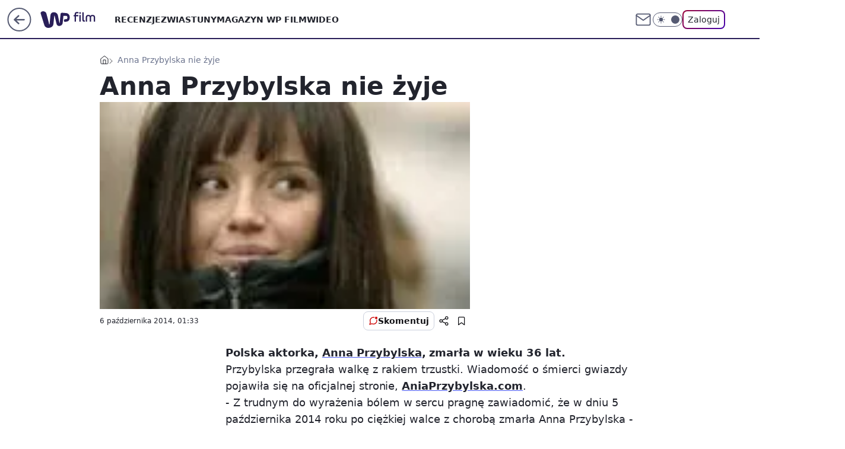

--- FILE ---
content_type: application/javascript
request_url: https://rek.www.wp.pl/gaf.js?rv=2&sn=film&pvid=f9e2f84a97743967b2a4&rekids=234639&s2s_xcld=ma_appnexus&phtml=film.wp.pl%2Fanna-przybylska-nie-zyje-6022732532376193a&abtest=adtech%7CPRGM-1047%7CA%3Badtech%7CPU-335%7CB%3Badtech%7CPRG-3468%7CB%3Badtech%7CPRGM-1036%7CA%3Badtech%7CFP-76%7CA%3Badtech%7CPRGM-1356%7CA%3Badtech%7CPRGM-1419%7CB%3Badtech%7CPRGM-1589%7CB%3Badtech%7CPRGM-1576%7CA%3Badtech%7CPRGM-1443%7CA%3Badtech%7CPRGM-1587%7CD%3Badtech%7CPRGM-1615%7CC%3Badtech%7CPRGM-1215%7CC&PWA_adbd=0&darkmode=0&highLayout=0&layout=wide&navType=navigate&cdl=0&ctype=article&ciab=IAB1-5%2CIAB-v3-433%2CIAB1-2&cid=6022732532376193&csystem=ncr&cdate=2014-10-06&REKtagi=anna_przybylska&vw=1280&vh=720&p1=0&spin=y26wsop6&bcv=2
body_size: 9691
content:
y26wsop6({"spin":"y26wsop6","bunch":234639,"context":{"dsa":false,"minor":false,"bidRequestId":"9d2ec348-a642-4849-841d-70f64d102cce","maConfig":{"timestamp":"2026-01-26T13:24:12.920Z"},"dfpConfig":{"timestamp":"2026-01-23T12:40:10.018Z"},"sda":[],"targeting":{"client":{},"server":{},"query":{"PWA_adbd":"0","REKtagi":"anna_przybylska","abtest":"adtech|PRGM-1047|A;adtech|PU-335|B;adtech|PRG-3468|B;adtech|PRGM-1036|A;adtech|FP-76|A;adtech|PRGM-1356|A;adtech|PRGM-1419|B;adtech|PRGM-1589|B;adtech|PRGM-1576|A;adtech|PRGM-1443|A;adtech|PRGM-1587|D;adtech|PRGM-1615|C;adtech|PRGM-1215|C","bcv":"2","cdate":"2014-10-06","cdl":"0","ciab":"IAB1-5,IAB-v3-433,IAB1-2","cid":"6022732532376193","csystem":"ncr","ctype":"article","darkmode":"0","highLayout":"0","layout":"wide","navType":"navigate","p1":"0","phtml":"film.wp.pl/anna-przybylska-nie-zyje-6022732532376193a","pvid":"f9e2f84a97743967b2a4","rekids":"234639","rv":"2","s2s_xcld":"ma_appnexus","sn":"film","spin":"y26wsop6","vh":"720","vw":"1280"}},"directOnly":0,"geo":{"country":"840","region":"","city":""},"statid":"","mlId":"","rshsd":"15","isRobot":false,"curr":{"EUR":4.205,"USD":3.5831,"CHF":4.5298,"GBP":4.8478},"rv":"2","status":{"advf":2,"ma":2,"ma_ads-bidder":2,"ma_cpv-bidder":2,"ma_high-cpm-bidder":2}},"slots":{"10":{"delivered":"","campaign":null,"dfpConfig":null},"11":{"lazy":1,"delivered":"1","campaign":{"id":"189264","adm":{"bunch":"234639","creations":[{"height":250,"showLabel":true,"src":"https://mamc.wpcdn.pl/189264/1769427862067/Lato__300x250.jpg","trackers":{"click":[""],"cview":["//ma.wp.pl/ma.gif?clid=36d4f1d950aab392a9c26b186b340e10\u0026SN=film\u0026pvid=f9e2f84a97743967b2a4\u0026action=cvimp\u0026pg=film.wp.pl\u0026par=iabSiteCategories%3D%26pvid%3Df9e2f84a97743967b2a4%26geo%3D840%253B%253B%26hBudgetRate%3DDGJMPSV%26publisherID%3D308%26cur%3DPLN%26test%3D0%26seatFee%3Dhq2z3F_d4oa8x_Tao5mHhTAjla4a8sE98QGbBwFMBkg%26hBidPrice%3DDGJMPSV%26billing%3Dcpv%26iabPageCategories%3D%26is_robot%3D0%26is_adblock%3D0%26sn%3Dfilm%26ssp%3Dwp.pl%26device%3DPERSONAL_COMPUTER%26slotID%3D011%26bidTimestamp%3D1769436807%26utility%3DRmVuPNosWLb8gUw-CoK_zfXWap6UMDlEA3CDcupsyFQi7GQ58vOiQnSmKIc8guJ1%26bidReqID%3D9d2ec348-a642-4849-841d-70f64d102cce%26ip%3D3VC8O_NeT1Pg_NsqeNtDj_lpAbmaVgRnkfOQePhdZvI%26creationID%3D1479442%26tpID%3D1407313%26client_id%3D32932%26pricingModel%3DlUSgtKG1dNji08WxR_0CEdAH-l5g8BDxYSwRRdwC_7M%26partnerID%3D%26conversionValue%3D0%26rekid%3D234639%26editedTimestamp%3D1769427910%26ttl%3D1769523207%26bidderID%3D11%26isDev%3Dfalse%26medium%3Ddisplay%26seatID%3D36d4f1d950aab392a9c26b186b340e10%26emission%3D3046174%26source%3DTG%26contentID%3D6022732532376193%26platform%3D8%26userID%3D__UNKNOWN_TELL_US__%26domain%3Dfilm.wp.pl%26slotSizeWxH%3D300x250%26targetDomain%3Dwakacje.pl%26workfID%3D189264%26org_id%3D25%26order%3D266577%26inver%3D2"],"impression":["//ma.wp.pl/ma.gif?clid=36d4f1d950aab392a9c26b186b340e10\u0026SN=film\u0026pvid=f9e2f84a97743967b2a4\u0026action=delivery\u0026pg=film.wp.pl\u0026par=client_id%3D32932%26pricingModel%3DlUSgtKG1dNji08WxR_0CEdAH-l5g8BDxYSwRRdwC_7M%26partnerID%3D%26conversionValue%3D0%26rekid%3D234639%26editedTimestamp%3D1769427910%26ttl%3D1769523207%26bidderID%3D11%26isDev%3Dfalse%26medium%3Ddisplay%26seatID%3D36d4f1d950aab392a9c26b186b340e10%26emission%3D3046174%26source%3DTG%26contentID%3D6022732532376193%26platform%3D8%26userID%3D__UNKNOWN_TELL_US__%26domain%3Dfilm.wp.pl%26slotSizeWxH%3D300x250%26targetDomain%3Dwakacje.pl%26workfID%3D189264%26org_id%3D25%26order%3D266577%26inver%3D2%26iabSiteCategories%3D%26pvid%3Df9e2f84a97743967b2a4%26geo%3D840%253B%253B%26hBudgetRate%3DDGJMPSV%26publisherID%3D308%26cur%3DPLN%26test%3D0%26seatFee%3Dhq2z3F_d4oa8x_Tao5mHhTAjla4a8sE98QGbBwFMBkg%26hBidPrice%3DDGJMPSV%26billing%3Dcpv%26iabPageCategories%3D%26is_robot%3D0%26is_adblock%3D0%26sn%3Dfilm%26ssp%3Dwp.pl%26device%3DPERSONAL_COMPUTER%26slotID%3D011%26bidTimestamp%3D1769436807%26utility%3DRmVuPNosWLb8gUw-CoK_zfXWap6UMDlEA3CDcupsyFQi7GQ58vOiQnSmKIc8guJ1%26bidReqID%3D9d2ec348-a642-4849-841d-70f64d102cce%26ip%3D3VC8O_NeT1Pg_NsqeNtDj_lpAbmaVgRnkfOQePhdZvI%26creationID%3D1479442%26tpID%3D1407313"],"view":["//ma.wp.pl/ma.gif?clid=36d4f1d950aab392a9c26b186b340e10\u0026SN=film\u0026pvid=f9e2f84a97743967b2a4\u0026action=view\u0026pg=film.wp.pl\u0026par=hBudgetRate%3DDGJMPSV%26publisherID%3D308%26cur%3DPLN%26test%3D0%26seatFee%3Dhq2z3F_d4oa8x_Tao5mHhTAjla4a8sE98QGbBwFMBkg%26hBidPrice%3DDGJMPSV%26billing%3Dcpv%26iabPageCategories%3D%26is_robot%3D0%26is_adblock%3D0%26sn%3Dfilm%26ssp%3Dwp.pl%26device%3DPERSONAL_COMPUTER%26slotID%3D011%26bidTimestamp%3D1769436807%26utility%3DRmVuPNosWLb8gUw-CoK_zfXWap6UMDlEA3CDcupsyFQi7GQ58vOiQnSmKIc8guJ1%26bidReqID%3D9d2ec348-a642-4849-841d-70f64d102cce%26ip%3D3VC8O_NeT1Pg_NsqeNtDj_lpAbmaVgRnkfOQePhdZvI%26creationID%3D1479442%26tpID%3D1407313%26client_id%3D32932%26pricingModel%3DlUSgtKG1dNji08WxR_0CEdAH-l5g8BDxYSwRRdwC_7M%26partnerID%3D%26conversionValue%3D0%26rekid%3D234639%26editedTimestamp%3D1769427910%26ttl%3D1769523207%26bidderID%3D11%26isDev%3Dfalse%26medium%3Ddisplay%26seatID%3D36d4f1d950aab392a9c26b186b340e10%26emission%3D3046174%26source%3DTG%26contentID%3D6022732532376193%26platform%3D8%26userID%3D__UNKNOWN_TELL_US__%26domain%3Dfilm.wp.pl%26slotSizeWxH%3D300x250%26targetDomain%3Dwakacje.pl%26workfID%3D189264%26org_id%3D25%26order%3D266577%26inver%3D2%26iabSiteCategories%3D%26pvid%3Df9e2f84a97743967b2a4%26geo%3D840%253B%253B"]},"transparentPlaceholder":false,"type":"image","url":"https://www.wakacje.pl/wczasy/?firstminute,samolotem,all-inclusive,ocena-8,anex-tour-poland,tanio,za-osobe\u0026utm_source=wppl\u0026utm_medium=autopromo\u0026utm_campaign=turcja26\u0026utm_content=300x250turcja26","width":300}],"redir":"https://ma.wp.pl/redirma?SN=film\u0026pvid=f9e2f84a97743967b2a4\u0026par=source%3DTG%26org_id%3D25%26iabPageCategories%3D%26sn%3Dfilm%26ssp%3Dwp.pl%26medium%3Ddisplay%26emission%3D3046174%26userID%3D__UNKNOWN_TELL_US__%26domain%3Dfilm.wp.pl%26inver%3D2%26pvid%3Df9e2f84a97743967b2a4%26cur%3DPLN%26is_robot%3D0%26utility%3DRmVuPNosWLb8gUw-CoK_zfXWap6UMDlEA3CDcupsyFQi7GQ58vOiQnSmKIc8guJ1%26bidderID%3D11%26partnerID%3D%26platform%3D8%26publisherID%3D308%26creationID%3D1479442%26tpID%3D1407313%26rekid%3D234639%26ttl%3D1769523207%26isDev%3Dfalse%26slotSizeWxH%3D300x250%26hBudgetRate%3DDGJMPSV%26bidReqID%3D9d2ec348-a642-4849-841d-70f64d102cce%26contentID%3D6022732532376193%26workfID%3D189264%26seatFee%3Dhq2z3F_d4oa8x_Tao5mHhTAjla4a8sE98QGbBwFMBkg%26slotID%3D011%26bidTimestamp%3D1769436807%26client_id%3D32932%26seatID%3D36d4f1d950aab392a9c26b186b340e10%26order%3D266577%26test%3D0%26billing%3Dcpv%26device%3DPERSONAL_COMPUTER%26ip%3D3VC8O_NeT1Pg_NsqeNtDj_lpAbmaVgRnkfOQePhdZvI%26conversionValue%3D0%26targetDomain%3Dwakacje.pl%26iabSiteCategories%3D%26geo%3D840%253B%253B%26hBidPrice%3DDGJMPSV%26is_adblock%3D0%26pricingModel%3DlUSgtKG1dNji08WxR_0CEdAH-l5g8BDxYSwRRdwC_7M%26editedTimestamp%3D1769427910\u0026url=","slot":"11"},"creative":{"Id":"1479442","provider":"ma_cpv-bidder","roshash":"DGJM","height":250,"width":300,"touchpointId":"1407313","source":{"bidder":"cpv-bidder"}},"sellingModel":{"model":"CPM_INT"}},"dfpConfig":{"placement":"/89844762/Desktop_Film.wp.pl_x11_art","roshash":"DGOR","ceil":100,"sizes":[[336,280],[640,280],[300,250]],"namedSizes":["fluid"],"div":"div-gpt-ad-x11-art","targeting":{"DFPHASH":"ADLO","emptygaf":"0"},"gfp":"DGOR"}},"12":{"delivered":"1","campaign":null,"dfpConfig":{"placement":"/89844762/Desktop_Film.wp.pl_x12_art","roshash":"DGOR","ceil":100,"sizes":[[336,280],[640,280],[300,250]],"namedSizes":["fluid"],"div":"div-gpt-ad-x12-art","targeting":{"DFPHASH":"ADLO","emptygaf":"0"},"gfp":"DGOR"}},"13":{"delivered":"1","campaign":null,"dfpConfig":{"placement":"/89844762/Desktop_Film.wp.pl_x13_art","roshash":"DGOR","ceil":100,"sizes":[[336,280],[640,280],[300,250]],"namedSizes":["fluid"],"div":"div-gpt-ad-x13-art","targeting":{"DFPHASH":"ADLO","emptygaf":"0"},"gfp":"DGOR"}},"14":{"lazy":1,"delivered":"1","campaign":{"id":"189255","adm":{"bunch":"234639","creations":[{"height":250,"showLabel":true,"src":"https://mamc.wpcdn.pl/189255/1769427402352/300x250egipt.jpg","trackers":{"click":[""],"cview":["//ma.wp.pl/ma.gif?clid=371fa43b00b88a0c702be1109a408644\u0026SN=film\u0026pvid=f9e2f84a97743967b2a4\u0026action=cvimp\u0026pg=film.wp.pl\u0026par=platform%3D8%26conversionValue%3D0%26rekid%3D234639%26editedTimestamp%3D1769427657%26iabPageCategories%3D%26ip%3DAMCJ6Swp-Ld0YII_FIorTyZ9xHtcvg2z5JYBxrrS1GE%26targetDomain%3Dwakacje.pl%26iabSiteCategories%3D%26bidTimestamp%3D1769436807%26hBudgetRate%3DDGJMPSV%26utility%3Dyz78NT6uqw_zydCImsudBkXw566044De02OSMjDq89ROmnXrh1S_-Ag5p3by6Dzt%26medium%3Ddisplay%26userID%3D__UNKNOWN_TELL_US__%26publisherID%3D308%26client_id%3D32932%26order%3D266590%26is_adblock%3D0%26pvid%3Df9e2f84a97743967b2a4%26cur%3DPLN%26billing%3Dcpv%26source%3DTG%26sn%3Dfilm%26hBidPrice%3DDGJMPSV%26partnerID%3D%26isDev%3Dfalse%26bidReqID%3D9d2ec348-a642-4849-841d-70f64d102cce%26domain%3Dfilm.wp.pl%26slotID%3D014%26slotSizeWxH%3D300x250%26seatID%3D371fa43b00b88a0c702be1109a408644%26org_id%3D25%26ttl%3D1769523207%26is_robot%3D0%26ssp%3Dwp.pl%26device%3DPERSONAL_COMPUTER%26test%3D0%26workfID%3D189255%26seatFee%3DYIHmuHQYI1vvjU3e3WJYwuEGUXZqIV8pmwyaWhl-hXA%26emission%3D3046212%26geo%3D840%253B%253B%26bidderID%3D11%26inver%3D2%26creationID%3D1479427%26tpID%3D1407293%26pricingModel%3DCFhGfhcWGnPUdWscADtWZjKIzqGRjhE346auyDnArm8%26contentID%3D6022732532376193"],"impression":["//ma.wp.pl/ma.gif?clid=371fa43b00b88a0c702be1109a408644\u0026SN=film\u0026pvid=f9e2f84a97743967b2a4\u0026action=delivery\u0026pg=film.wp.pl\u0026par=ssp%3Dwp.pl%26device%3DPERSONAL_COMPUTER%26test%3D0%26workfID%3D189255%26seatFee%3DYIHmuHQYI1vvjU3e3WJYwuEGUXZqIV8pmwyaWhl-hXA%26emission%3D3046212%26geo%3D840%253B%253B%26bidderID%3D11%26inver%3D2%26creationID%3D1479427%26tpID%3D1407293%26pricingModel%3DCFhGfhcWGnPUdWscADtWZjKIzqGRjhE346auyDnArm8%26contentID%3D6022732532376193%26platform%3D8%26conversionValue%3D0%26rekid%3D234639%26editedTimestamp%3D1769427657%26iabPageCategories%3D%26ip%3DAMCJ6Swp-Ld0YII_FIorTyZ9xHtcvg2z5JYBxrrS1GE%26targetDomain%3Dwakacje.pl%26iabSiteCategories%3D%26bidTimestamp%3D1769436807%26hBudgetRate%3DDGJMPSV%26utility%3Dyz78NT6uqw_zydCImsudBkXw566044De02OSMjDq89ROmnXrh1S_-Ag5p3by6Dzt%26medium%3Ddisplay%26userID%3D__UNKNOWN_TELL_US__%26publisherID%3D308%26client_id%3D32932%26order%3D266590%26is_adblock%3D0%26pvid%3Df9e2f84a97743967b2a4%26cur%3DPLN%26billing%3Dcpv%26source%3DTG%26sn%3Dfilm%26hBidPrice%3DDGJMPSV%26partnerID%3D%26isDev%3Dfalse%26bidReqID%3D9d2ec348-a642-4849-841d-70f64d102cce%26domain%3Dfilm.wp.pl%26slotID%3D014%26slotSizeWxH%3D300x250%26seatID%3D371fa43b00b88a0c702be1109a408644%26org_id%3D25%26ttl%3D1769523207%26is_robot%3D0"],"view":["//ma.wp.pl/ma.gif?clid=371fa43b00b88a0c702be1109a408644\u0026SN=film\u0026pvid=f9e2f84a97743967b2a4\u0026action=view\u0026pg=film.wp.pl\u0026par=bidderID%3D11%26inver%3D2%26creationID%3D1479427%26tpID%3D1407293%26pricingModel%3DCFhGfhcWGnPUdWscADtWZjKIzqGRjhE346auyDnArm8%26contentID%3D6022732532376193%26platform%3D8%26conversionValue%3D0%26rekid%3D234639%26editedTimestamp%3D1769427657%26iabPageCategories%3D%26ip%3DAMCJ6Swp-Ld0YII_FIorTyZ9xHtcvg2z5JYBxrrS1GE%26targetDomain%3Dwakacje.pl%26iabSiteCategories%3D%26bidTimestamp%3D1769436807%26hBudgetRate%3DDGJMPSV%26utility%3Dyz78NT6uqw_zydCImsudBkXw566044De02OSMjDq89ROmnXrh1S_-Ag5p3by6Dzt%26medium%3Ddisplay%26userID%3D__UNKNOWN_TELL_US__%26publisherID%3D308%26client_id%3D32932%26order%3D266590%26is_adblock%3D0%26pvid%3Df9e2f84a97743967b2a4%26cur%3DPLN%26billing%3Dcpv%26source%3DTG%26sn%3Dfilm%26hBidPrice%3DDGJMPSV%26partnerID%3D%26isDev%3Dfalse%26bidReqID%3D9d2ec348-a642-4849-841d-70f64d102cce%26domain%3Dfilm.wp.pl%26slotID%3D014%26slotSizeWxH%3D300x250%26seatID%3D371fa43b00b88a0c702be1109a408644%26org_id%3D25%26ttl%3D1769523207%26is_robot%3D0%26ssp%3Dwp.pl%26device%3DPERSONAL_COMPUTER%26test%3D0%26workfID%3D189255%26seatFee%3DYIHmuHQYI1vvjU3e3WJYwuEGUXZqIV8pmwyaWhl-hXA%26emission%3D3046212%26geo%3D840%253B%253B"]},"transparentPlaceholder":false,"type":"image","url":"https://www.wakacje.pl/lastminute/egipt/?samolotem,all-inclusive,3-gwiazdkowe,ocena-8,tanio,za-osobe\u0026utm_source=wppl\u0026utm_medium=autopromo\u0026utm_campaign=egipt26\u0026utm_content=300x250egipt26","width":300}],"redir":"https://ma.wp.pl/redirma?SN=film\u0026pvid=f9e2f84a97743967b2a4\u0026par=rekid%3D234639%26iabPageCategories%3D%26publisherID%3D308%26order%3D266590%26domain%3Dfilm.wp.pl%26slotID%3D014%26workfID%3D189255%26bidTimestamp%3D1769436807%26cur%3DPLN%26sn%3Dfilm%26isDev%3Dfalse%26test%3D0%26hBidPrice%3DDGJMPSV%26ssp%3Dwp.pl%26device%3DPERSONAL_COMPUTER%26ip%3DAMCJ6Swp-Ld0YII_FIorTyZ9xHtcvg2z5JYBxrrS1GE%26medium%3Ddisplay%26is_adblock%3D0%26seatID%3D371fa43b00b88a0c702be1109a408644%26ttl%3D1769523207%26inver%3D2%26platform%3D8%26conversionValue%3D0%26targetDomain%3Dwakacje.pl%26iabSiteCategories%3D%26partnerID%3D%26emission%3D3046212%26bidderID%3D11%26utility%3Dyz78NT6uqw_zydCImsudBkXw566044De02OSMjDq89ROmnXrh1S_-Ag5p3by6Dzt%26source%3DTG%26bidReqID%3D9d2ec348-a642-4849-841d-70f64d102cce%26slotSizeWxH%3D300x250%26is_robot%3D0%26geo%3D840%253B%253B%26editedTimestamp%3D1769427657%26userID%3D__UNKNOWN_TELL_US__%26pvid%3Df9e2f84a97743967b2a4%26org_id%3D25%26creationID%3D1479427%26tpID%3D1407293%26pricingModel%3DCFhGfhcWGnPUdWscADtWZjKIzqGRjhE346auyDnArm8%26contentID%3D6022732532376193%26hBudgetRate%3DDGJMPSV%26client_id%3D32932%26billing%3Dcpv%26seatFee%3DYIHmuHQYI1vvjU3e3WJYwuEGUXZqIV8pmwyaWhl-hXA\u0026url=","slot":"14"},"creative":{"Id":"1479427","provider":"ma_cpv-bidder","roshash":"DGJM","height":250,"width":300,"touchpointId":"1407293","source":{"bidder":"cpv-bidder"}},"sellingModel":{"model":"CPM_INT"}},"dfpConfig":{"placement":"/89844762/Desktop_Film.wp.pl_x14_art","roshash":"DGOR","ceil":100,"sizes":[[336,280],[640,280],[300,250]],"namedSizes":["fluid"],"div":"div-gpt-ad-x14-art","targeting":{"DFPHASH":"ADLO","emptygaf":"0"},"gfp":"DGOR"}},"15":{"delivered":"1","campaign":null,"dfpConfig":{"placement":"/89844762/Desktop_Film.wp.pl_x15_art","roshash":"DGOR","ceil":100,"sizes":[[728,90],[970,300],[950,90],[980,120],[980,90],[970,150],[970,90],[970,250],[930,180],[950,200],[750,100],[970,66],[750,200],[960,90],[970,100],[750,300],[970,200],[950,300]],"namedSizes":["fluid"],"div":"div-gpt-ad-x15-art","targeting":{"DFPHASH":"ADLO","emptygaf":"0"},"gfp":"DGOR"}},"16":{"lazy":1,"delivered":"1","campaign":{"id":"189191","adm":{"bunch":"234639","creations":[{"height":200,"showLabel":true,"src":"https://mamc.wpcdn.pl/189191/1769178910950/ZAPISKI-SMIERTELNIKA_750x200.jpg","trackers":{"click":[""],"cview":["//ma.wp.pl/ma.gif?clid=36d4f1d950aab392a9c26b186b340e10\u0026SN=film\u0026pvid=f9e2f84a97743967b2a4\u0026action=cvimp\u0026pg=film.wp.pl\u0026par=bidReqID%3D9d2ec348-a642-4849-841d-70f64d102cce%26inver%3D2%26slotSizeWxH%3D750x200%26workfID%3D189191%26seatID%3D36d4f1d950aab392a9c26b186b340e10%26editedTimestamp%3D1769178942%26iabPageCategories%3D%26medium%3Ddisplay%26ssp%3Dwp.pl%26publisherID%3D308%26pvid%3Df9e2f84a97743967b2a4%26sn%3Dfilm%26geo%3D840%253B%253B%26hBudgetRate%3DDGJORUX%26contentID%3D6022732532376193%26utility%3DmTEdQrI78oD2FZJQXxpgm6SGQCWEF9Tl3G0LOB0uaq3WbxN4dHWFl4G0ce8EUJ5x%26platform%3D8%26cur%3DPLN%26client_id%3D61041%26emission%3D3046613%26ttl%3D1769523207%26is_adblock%3D0%26bidderID%3D11%26ip%3DjYEftxsRzpp7maRO-54Np6Se4kIMiaO6zxzTL_UicME%26creationID%3D1478896%26pricingModel%3DO6ZDm26mi8EKxijit90Cmnikewgym4iw7Dpz-x3CDn0%26is_robot%3D0%26bidTimestamp%3D1769436807%26isDev%3Dfalse%26conversionValue%3D0%26org_id%3D25%26hBidPrice%3DEIUfaoryIUXf%26device%3DPERSONAL_COMPUTER%26domain%3Dfilm.wp.pl%26slotID%3D016%26billing%3Dcpv%26order%3D266721%26targetDomain%3Dgalapagosfilms.pl%26seatFee%3DrW9U-PL86bkm8P9tncrXK-LU4giJtYwpcJiM1rnOsm0%26userID%3D__UNKNOWN_TELL_US__%26rekid%3D234639%26test%3D0%26tpID%3D1406927%26source%3DTG%26iabSiteCategories%3D%26partnerID%3D"],"impression":["//ma.wp.pl/ma.gif?clid=36d4f1d950aab392a9c26b186b340e10\u0026SN=film\u0026pvid=f9e2f84a97743967b2a4\u0026action=delivery\u0026pg=film.wp.pl\u0026par=slotSizeWxH%3D750x200%26workfID%3D189191%26seatID%3D36d4f1d950aab392a9c26b186b340e10%26editedTimestamp%3D1769178942%26iabPageCategories%3D%26medium%3Ddisplay%26ssp%3Dwp.pl%26publisherID%3D308%26pvid%3Df9e2f84a97743967b2a4%26sn%3Dfilm%26geo%3D840%253B%253B%26hBudgetRate%3DDGJORUX%26contentID%3D6022732532376193%26utility%3DmTEdQrI78oD2FZJQXxpgm6SGQCWEF9Tl3G0LOB0uaq3WbxN4dHWFl4G0ce8EUJ5x%26platform%3D8%26cur%3DPLN%26client_id%3D61041%26emission%3D3046613%26ttl%3D1769523207%26is_adblock%3D0%26bidderID%3D11%26ip%3DjYEftxsRzpp7maRO-54Np6Se4kIMiaO6zxzTL_UicME%26creationID%3D1478896%26pricingModel%3DO6ZDm26mi8EKxijit90Cmnikewgym4iw7Dpz-x3CDn0%26is_robot%3D0%26bidTimestamp%3D1769436807%26isDev%3Dfalse%26conversionValue%3D0%26org_id%3D25%26hBidPrice%3DEIUfaoryIUXf%26device%3DPERSONAL_COMPUTER%26domain%3Dfilm.wp.pl%26slotID%3D016%26billing%3Dcpv%26order%3D266721%26targetDomain%3Dgalapagosfilms.pl%26seatFee%3DrW9U-PL86bkm8P9tncrXK-LU4giJtYwpcJiM1rnOsm0%26userID%3D__UNKNOWN_TELL_US__%26rekid%3D234639%26test%3D0%26tpID%3D1406927%26source%3DTG%26iabSiteCategories%3D%26partnerID%3D%26bidReqID%3D9d2ec348-a642-4849-841d-70f64d102cce%26inver%3D2"],"view":["//ma.wp.pl/ma.gif?clid=36d4f1d950aab392a9c26b186b340e10\u0026SN=film\u0026pvid=f9e2f84a97743967b2a4\u0026action=view\u0026pg=film.wp.pl\u0026par=ssp%3Dwp.pl%26publisherID%3D308%26pvid%3Df9e2f84a97743967b2a4%26sn%3Dfilm%26geo%3D840%253B%253B%26hBudgetRate%3DDGJORUX%26contentID%3D6022732532376193%26utility%3DmTEdQrI78oD2FZJQXxpgm6SGQCWEF9Tl3G0LOB0uaq3WbxN4dHWFl4G0ce8EUJ5x%26platform%3D8%26cur%3DPLN%26client_id%3D61041%26emission%3D3046613%26ttl%3D1769523207%26is_adblock%3D0%26bidderID%3D11%26ip%3DjYEftxsRzpp7maRO-54Np6Se4kIMiaO6zxzTL_UicME%26creationID%3D1478896%26pricingModel%3DO6ZDm26mi8EKxijit90Cmnikewgym4iw7Dpz-x3CDn0%26is_robot%3D0%26bidTimestamp%3D1769436807%26isDev%3Dfalse%26conversionValue%3D0%26org_id%3D25%26hBidPrice%3DEIUfaoryIUXf%26device%3DPERSONAL_COMPUTER%26domain%3Dfilm.wp.pl%26slotID%3D016%26billing%3Dcpv%26order%3D266721%26targetDomain%3Dgalapagosfilms.pl%26seatFee%3DrW9U-PL86bkm8P9tncrXK-LU4giJtYwpcJiM1rnOsm0%26userID%3D__UNKNOWN_TELL_US__%26rekid%3D234639%26test%3D0%26tpID%3D1406927%26source%3DTG%26iabSiteCategories%3D%26partnerID%3D%26bidReqID%3D9d2ec348-a642-4849-841d-70f64d102cce%26inver%3D2%26slotSizeWxH%3D750x200%26workfID%3D189191%26seatID%3D36d4f1d950aab392a9c26b186b340e10%26editedTimestamp%3D1769178942%26iabPageCategories%3D%26medium%3Ddisplay"]},"transparentPlaceholder":false,"type":"image","url":"https://www.galapagosfilms.pl/index.php/na-ekranach/zapiski-smiertelnika-na-ekranach","width":750}],"redir":"https://ma.wp.pl/redirma?SN=film\u0026pvid=f9e2f84a97743967b2a4\u0026par=is_robot%3D0%26conversionValue%3D0%26org_id%3D25%26billing%3Dcpv%26targetDomain%3Dgalapagosfilms.pl%26seatFee%3DrW9U-PL86bkm8P9tncrXK-LU4giJtYwpcJiM1rnOsm0%26iabSiteCategories%3D%26geo%3D840%253B%253B%26is_adblock%3D0%26tpID%3D1406927%26contentID%3D6022732532376193%26cur%3DPLN%26pvid%3Df9e2f84a97743967b2a4%26emission%3D3046613%26userID%3D__UNKNOWN_TELL_US__%26medium%3Ddisplay%26client_id%3D61041%26pricingModel%3DO6ZDm26mi8EKxijit90Cmnikewgym4iw7Dpz-x3CDn0%26bidTimestamp%3D1769436807%26device%3DPERSONAL_COMPUTER%26source%3DTG%26editedTimestamp%3D1769178942%26iabPageCategories%3D%26sn%3Dfilm%26hBudgetRate%3DDGJORUX%26isDev%3Dfalse%26rekid%3D234639%26test%3D0%26bidReqID%3D9d2ec348-a642-4849-841d-70f64d102cce%26ssp%3Dwp.pl%26utility%3DmTEdQrI78oD2FZJQXxpgm6SGQCWEF9Tl3G0LOB0uaq3WbxN4dHWFl4G0ce8EUJ5x%26ttl%3D1769523207%26bidderID%3D11%26ip%3DjYEftxsRzpp7maRO-54Np6Se4kIMiaO6zxzTL_UicME%26creationID%3D1478896%26slotID%3D016%26order%3D266721%26slotSizeWxH%3D750x200%26workfID%3D189191%26seatID%3D36d4f1d950aab392a9c26b186b340e10%26hBidPrice%3DEIUfaoryIUXf%26domain%3Dfilm.wp.pl%26partnerID%3D%26inver%3D2%26publisherID%3D308%26platform%3D8\u0026url=","slot":"16"},"creative":{"Id":"1478896","provider":"ma_cpv-bidder","roshash":"DGJM","height":200,"width":750,"touchpointId":"1406927","source":{"bidder":"cpv-bidder"}},"sellingModel":{"model":"CPV_INT"}},"dfpConfig":{"placement":"/89844762/Desktop_Film.wp.pl_x16","roshash":"DGOR","ceil":100,"sizes":[[728,90],[970,300],[950,90],[980,120],[980,90],[970,150],[970,90],[970,250],[930,180],[950,200],[750,100],[970,66],[750,200],[960,90],[970,100],[750,300],[970,200],[950,300]],"namedSizes":["fluid"],"div":"div-gpt-ad-x16","targeting":{"DFPHASH":"ADLO","emptygaf":"0"},"gfp":"DGOR"}},"17":{"delivered":"1","campaign":null,"dfpConfig":{"placement":"/89844762/Desktop_Film.wp.pl_x17","roshash":"DGOR","ceil":100,"sizes":[[728,90],[970,300],[950,90],[980,120],[980,90],[970,150],[970,90],[970,250],[930,180],[950,200],[750,100],[970,66],[750,200],[960,90],[970,100],[750,300],[970,200],[950,300]],"namedSizes":["fluid"],"div":"div-gpt-ad-x17","targeting":{"DFPHASH":"ADLO","emptygaf":"0"},"gfp":"DGOR"}},"18":{"delivered":"1","campaign":null,"dfpConfig":{"placement":"/89844762/Desktop_Film.wp.pl_x18","roshash":"DGOR","ceil":100,"sizes":[[728,90],[970,300],[950,90],[980,120],[980,90],[970,150],[970,90],[970,250],[930,180],[950,200],[750,100],[970,66],[750,200],[960,90],[970,100],[750,300],[970,200],[950,300]],"namedSizes":["fluid"],"div":"div-gpt-ad-x18","targeting":{"DFPHASH":"ADLO","emptygaf":"0"},"gfp":"DGOR"}},"19":{"delivered":"1","campaign":null,"dfpConfig":{"placement":"/89844762/Desktop_Film.wp.pl_x19","roshash":"DGOR","ceil":100,"sizes":[[728,90],[970,300],[950,90],[980,120],[980,90],[970,150],[970,90],[970,250],[930,180],[950,200],[750,100],[970,66],[750,200],[960,90],[970,100],[750,300],[970,200],[950,300]],"namedSizes":["fluid"],"div":"div-gpt-ad-x19","targeting":{"DFPHASH":"ADLO","emptygaf":"0"},"gfp":"DGOR"}},"2":{"delivered":"1","campaign":{"id":"188864","capping":"PWAck=27120734\u0026PWAclt=1","adm":{"bunch":"234639","creations":[{"cbConfig":{"blur":false,"bottomBar":false,"fullPage":false,"message":"Przekierowanie za {{time}} sekund{{y}}","timeout":15000},"height":870,"scalable":"1","showLabel":false,"src":"https://mamc.wpcdn.pl/188864/1768912405825/Visit-Gozo---Poland---WP-January-Banners8a.jpg","trackers":{"click":[""],"cview":["//ma.wp.pl/ma.gif?clid=a34bb419bc1345d54896e03c36043d43\u0026SN=film\u0026pvid=f9e2f84a97743967b2a4\u0026action=cvimp\u0026pg=film.wp.pl\u0026par=utility%3D-oh659qRJ1KnHy423Pl86GgMXLWWIS2xsfAiXYp4BtJ17dT_2EDlNGak3h1kUA4m%26conversionValue%3D0%26ssp%3Dwp.pl%26publisherID%3D308%26test%3D0%26seatFee%3DcSGUFfJO4Zznb9_568uVmSiTtSMdrN9TDqJfGIV7KVg%26order%3D265908%26partnerID%3D%26device%3DPERSONAL_COMPUTER%26rekid%3D234639%26ip%3D92o4JLeedzg9_o0Jv4M9_MfXk_Yhctun55Uls9FSfws%26seatID%3Da34bb419bc1345d54896e03c36043d43%26sn%3Dfilm%26contentID%3D6022732532376193%26source%3DTG%26geo%3D840%253B%253B%26bidTimestamp%3D1769436807%26hBudgetRate%3DDGJOUYj%26creationID%3D1475799%26targetDomain%3Dvisitgozo.com%26cur%3DPLN%26bidderID%3D11%26medium%3Ddisplay%26editedTimestamp%3D1768912479%26iabSiteCategories%3D%26ttl%3D1769523207%26bidReqID%3D9d2ec348-a642-4849-841d-70f64d102cce%26userID%3D__UNKNOWN_TELL_US__%26slotSizeWxH%3D1920x870%26workfID%3D188864%26emission%3D3044520%26pricingModel%3DBCwExJ1T39EYalMRPAKfXIzU1V-XPx-py8otL1xERQ8%26pvid%3Df9e2f84a97743967b2a4%26platform%3D8%26inver%3D2%26slotID%3D002%26billing%3Dcpv%26iabPageCategories%3D%26is_robot%3D0%26is_adblock%3D0%26hBidPrice%3DDGJOUYj%26domain%3Dfilm.wp.pl%26tpID%3D1405338%26client_id%3D82982%26org_id%3D25%26isDev%3Dfalse"],"impression":["//ma.wp.pl/ma.gif?clid=a34bb419bc1345d54896e03c36043d43\u0026SN=film\u0026pvid=f9e2f84a97743967b2a4\u0026action=delivery\u0026pg=film.wp.pl\u0026par=org_id%3D25%26isDev%3Dfalse%26utility%3D-oh659qRJ1KnHy423Pl86GgMXLWWIS2xsfAiXYp4BtJ17dT_2EDlNGak3h1kUA4m%26conversionValue%3D0%26ssp%3Dwp.pl%26publisherID%3D308%26test%3D0%26seatFee%3DcSGUFfJO4Zznb9_568uVmSiTtSMdrN9TDqJfGIV7KVg%26order%3D265908%26partnerID%3D%26device%3DPERSONAL_COMPUTER%26rekid%3D234639%26ip%3D92o4JLeedzg9_o0Jv4M9_MfXk_Yhctun55Uls9FSfws%26seatID%3Da34bb419bc1345d54896e03c36043d43%26sn%3Dfilm%26contentID%3D6022732532376193%26source%3DTG%26geo%3D840%253B%253B%26bidTimestamp%3D1769436807%26hBudgetRate%3DDGJOUYj%26creationID%3D1475799%26targetDomain%3Dvisitgozo.com%26cur%3DPLN%26bidderID%3D11%26medium%3Ddisplay%26editedTimestamp%3D1768912479%26iabSiteCategories%3D%26ttl%3D1769523207%26bidReqID%3D9d2ec348-a642-4849-841d-70f64d102cce%26userID%3D__UNKNOWN_TELL_US__%26slotSizeWxH%3D1920x870%26workfID%3D188864%26emission%3D3044520%26pricingModel%3DBCwExJ1T39EYalMRPAKfXIzU1V-XPx-py8otL1xERQ8%26pvid%3Df9e2f84a97743967b2a4%26platform%3D8%26inver%3D2%26slotID%3D002%26billing%3Dcpv%26iabPageCategories%3D%26is_robot%3D0%26is_adblock%3D0%26hBidPrice%3DDGJOUYj%26domain%3Dfilm.wp.pl%26tpID%3D1405338%26client_id%3D82982"],"view":["//ma.wp.pl/ma.gif?clid=a34bb419bc1345d54896e03c36043d43\u0026SN=film\u0026pvid=f9e2f84a97743967b2a4\u0026action=view\u0026pg=film.wp.pl\u0026par=contentID%3D6022732532376193%26source%3DTG%26geo%3D840%253B%253B%26bidTimestamp%3D1769436807%26hBudgetRate%3DDGJOUYj%26creationID%3D1475799%26targetDomain%3Dvisitgozo.com%26cur%3DPLN%26bidderID%3D11%26medium%3Ddisplay%26editedTimestamp%3D1768912479%26iabSiteCategories%3D%26ttl%3D1769523207%26bidReqID%3D9d2ec348-a642-4849-841d-70f64d102cce%26userID%3D__UNKNOWN_TELL_US__%26slotSizeWxH%3D1920x870%26workfID%3D188864%26emission%3D3044520%26pricingModel%3DBCwExJ1T39EYalMRPAKfXIzU1V-XPx-py8otL1xERQ8%26pvid%3Df9e2f84a97743967b2a4%26platform%3D8%26inver%3D2%26slotID%3D002%26billing%3Dcpv%26iabPageCategories%3D%26is_robot%3D0%26is_adblock%3D0%26hBidPrice%3DDGJOUYj%26domain%3Dfilm.wp.pl%26tpID%3D1405338%26client_id%3D82982%26org_id%3D25%26isDev%3Dfalse%26utility%3D-oh659qRJ1KnHy423Pl86GgMXLWWIS2xsfAiXYp4BtJ17dT_2EDlNGak3h1kUA4m%26conversionValue%3D0%26ssp%3Dwp.pl%26publisherID%3D308%26test%3D0%26seatFee%3DcSGUFfJO4Zznb9_568uVmSiTtSMdrN9TDqJfGIV7KVg%26order%3D265908%26partnerID%3D%26device%3DPERSONAL_COMPUTER%26rekid%3D234639%26ip%3D92o4JLeedzg9_o0Jv4M9_MfXk_Yhctun55Uls9FSfws%26seatID%3Da34bb419bc1345d54896e03c36043d43%26sn%3Dfilm"]},"transparentPlaceholder":false,"type":"image","url":"https://visitgozo.com/discover-gozo-island/","width":1920}],"redir":"https://ma.wp.pl/redirma?SN=film\u0026pvid=f9e2f84a97743967b2a4\u0026par=iabSiteCategories%3D%26bidReqID%3D9d2ec348-a642-4849-841d-70f64d102cce%26userID%3D__UNKNOWN_TELL_US__%26pricingModel%3DBCwExJ1T39EYalMRPAKfXIzU1V-XPx-py8otL1xERQ8%26billing%3Dcpv%26order%3D265908%26sn%3Dfilm%26creationID%3D1475799%26bidderID%3D11%26inver%3D2%26tpID%3D1405338%26client_id%3D82982%26hBudgetRate%3DDGJOUYj%26platform%3D8%26hBidPrice%3DDGJOUYj%26org_id%3D25%26publisherID%3D308%26workfID%3D188864%26is_robot%3D0%26conversionValue%3D0%26seatID%3Da34bb419bc1345d54896e03c36043d43%26emission%3D3044520%26utility%3D-oh659qRJ1KnHy423Pl86GgMXLWWIS2xsfAiXYp4BtJ17dT_2EDlNGak3h1kUA4m%26ssp%3Dwp.pl%26slotSizeWxH%3D1920x870%26domain%3Dfilm.wp.pl%26isDev%3Dfalse%26test%3D0%26rekid%3D234639%26contentID%3D6022732532376193%26targetDomain%3Dvisitgozo.com%26pvid%3Df9e2f84a97743967b2a4%26device%3DPERSONAL_COMPUTER%26source%3DTG%26geo%3D840%253B%253B%26bidTimestamp%3D1769436807%26cur%3DPLN%26editedTimestamp%3D1768912479%26ttl%3D1769523207%26slotID%3D002%26iabPageCategories%3D%26is_adblock%3D0%26seatFee%3DcSGUFfJO4Zznb9_568uVmSiTtSMdrN9TDqJfGIV7KVg%26partnerID%3D%26ip%3D92o4JLeedzg9_o0Jv4M9_MfXk_Yhctun55Uls9FSfws%26medium%3Ddisplay\u0026url=","slot":"2"},"creative":{"Id":"1475799","provider":"ma_cpv-bidder","roshash":"FLPZ","height":870,"width":1920,"touchpointId":"1405338","source":{"bidder":"cpv-bidder"}},"sellingModel":{"model":"CPM_INT"}},"dfpConfig":{"placement":"/89844762/Desktop_Film.wp.pl_x02","roshash":"FLQT","ceil":100,"sizes":[[970,300],[970,600],[750,300],[950,300],[980,600],[1920,870],[1200,600],[750,400],[960,640]],"namedSizes":["fluid"],"div":"div-gpt-ad-x02","targeting":{"DFPHASH":"CINQ","emptygaf":"0"},"gfp":"EMPS"}},"24":{"delivered":"","campaign":null,"dfpConfig":null},"25":{"delivered":"1","campaign":null,"dfpConfig":{"placement":"/89844762/Desktop_Film.wp.pl_x25_art","roshash":"DGOR","ceil":100,"sizes":[[336,280],[640,280],[300,250]],"namedSizes":["fluid"],"div":"div-gpt-ad-x25-art","targeting":{"DFPHASH":"ADLO","emptygaf":"0"},"gfp":"DGOR"}},"27":{"delivered":"1","campaign":null,"dfpConfig":{"placement":"/89844762/Desktop_Film.wp.pl_x27_art","roshash":"DGOR","ceil":100,"sizes":[[160,600]],"namedSizes":["fluid"],"div":"div-gpt-ad-x27-art","targeting":{"DFPHASH":"ADLO","emptygaf":"0"},"gfp":"DGOR"}},"28":{"delivered":"","campaign":null,"dfpConfig":null},"29":{"delivered":"","campaign":null,"dfpConfig":null},"3":{"delivered":"1","campaign":null,"dfpConfig":{"placement":"/89844762/Desktop_Film.wp.pl_x03_art","roshash":"DGOR","ceil":100,"sizes":[[728,90],[970,300],[950,90],[980,120],[980,90],[970,150],[970,90],[970,250],[930,180],[950,200],[750,100],[970,66],[750,200],[960,90],[970,100],[750,300],[970,200],[950,300]],"namedSizes":["fluid"],"div":"div-gpt-ad-x03-art","targeting":{"DFPHASH":"ADLO","emptygaf":"0"},"gfp":"DGOR"}},"32":{"delivered":"1","campaign":null,"dfpConfig":{"placement":"/89844762/Desktop_Film.wp.pl_x32_art","roshash":"DGOR","ceil":100,"sizes":[[336,280],[640,280],[300,250]],"namedSizes":["fluid"],"div":"div-gpt-ad-x32-art","targeting":{"DFPHASH":"ADLO","emptygaf":"0"},"gfp":"DGOR"}},"33":{"delivered":"1","campaign":null,"dfpConfig":{"placement":"/89844762/Desktop_Film.wp.pl_x33_art","roshash":"DGOR","ceil":100,"sizes":[[336,280],[640,280],[300,250]],"namedSizes":["fluid"],"div":"div-gpt-ad-x33-art","targeting":{"DFPHASH":"ADLO","emptygaf":"0"},"gfp":"DGOR"}},"34":{"delivered":"1","campaign":null,"dfpConfig":{"placement":"/89844762/Desktop_Film.wp.pl_x34_art","roshash":"DGOR","ceil":100,"sizes":[[300,250]],"namedSizes":["fluid"],"div":"div-gpt-ad-x34-art","targeting":{"DFPHASH":"ADLO","emptygaf":"0"},"gfp":"DGOR"}},"35":{"delivered":"1","campaign":null,"dfpConfig":{"placement":"/89844762/Desktop_Film.wp.pl_x35_art","roshash":"DGOR","ceil":100,"sizes":[[300,600],[300,250]],"namedSizes":["fluid"],"div":"div-gpt-ad-x35-art","targeting":{"DFPHASH":"ADLO","emptygaf":"0"},"gfp":"DGOR"}},"36":{"delivered":"1","campaign":null,"dfpConfig":{"placement":"/89844762/Desktop_Film.wp.pl_x36_art","roshash":"DGOR","ceil":100,"sizes":[[300,600],[300,250]],"namedSizes":["fluid"],"div":"div-gpt-ad-x36-art","targeting":{"DFPHASH":"ADLO","emptygaf":"0"},"gfp":"DGOR"}},"37":{"delivered":"1","campaign":null,"dfpConfig":{"placement":"/89844762/Desktop_Film.wp.pl_x37_art","roshash":"DGOR","ceil":100,"sizes":[[300,600],[300,250]],"namedSizes":["fluid"],"div":"div-gpt-ad-x37-art","targeting":{"DFPHASH":"ADLO","emptygaf":"0"},"gfp":"DGOR"}},"40":{"delivered":"1","campaign":null,"dfpConfig":{"placement":"/89844762/Desktop_Film.wp.pl_x40","roshash":"DILO","ceil":100,"sizes":[[300,250]],"namedSizes":["fluid"],"div":"div-gpt-ad-x40","targeting":{"DFPHASH":"AFIL","emptygaf":"0"},"gfp":"DILO"}},"5":{"delivered":"1","campaign":null,"dfpConfig":{"placement":"/89844762/Desktop_Film.wp.pl_x05_art","roshash":"DGOR","ceil":100,"sizes":[[336,280],[640,280],[300,250]],"namedSizes":["fluid"],"div":"div-gpt-ad-x05-art","targeting":{"DFPHASH":"ADLO","emptygaf":"0"},"gfp":"DGOR"}},"50":{"delivered":"1","campaign":null,"dfpConfig":{"placement":"/89844762/Desktop_Film.wp.pl_x50_art","roshash":"DGOR","ceil":100,"sizes":[[728,90],[970,300],[950,90],[980,120],[980,90],[970,150],[970,90],[970,250],[930,180],[950,200],[750,100],[970,66],[750,200],[960,90],[970,100],[750,300],[970,200],[950,300]],"namedSizes":["fluid"],"div":"div-gpt-ad-x50-art","targeting":{"DFPHASH":"ADLO","emptygaf":"0"},"gfp":"DGOR"}},"52":{"delivered":"1","campaign":null,"dfpConfig":{"placement":"/89844762/Desktop_Film.wp.pl_x52_art","roshash":"DGOR","ceil":100,"sizes":[[300,250]],"namedSizes":["fluid"],"div":"div-gpt-ad-x52-art","targeting":{"DFPHASH":"ADLO","emptygaf":"0"},"gfp":"DGOR"}},"529":{"delivered":"1","campaign":null,"dfpConfig":{"placement":"/89844762/Desktop_Film.wp.pl_x529","roshash":"DGOR","ceil":100,"sizes":[[300,250]],"namedSizes":["fluid"],"div":"div-gpt-ad-x529","targeting":{"DFPHASH":"ADLO","emptygaf":"0"},"gfp":"DGOR"}},"53":{"delivered":"1","campaign":null,"dfpConfig":{"placement":"/89844762/Desktop_Film.wp.pl_x53_art","roshash":"DGOR","ceil":100,"sizes":[[728,90],[970,300],[950,90],[980,120],[980,90],[970,150],[970,600],[970,90],[970,250],[930,180],[950,200],[750,100],[970,66],[750,200],[960,90],[970,100],[750,300],[970,200],[940,600]],"namedSizes":["fluid"],"div":"div-gpt-ad-x53-art","targeting":{"DFPHASH":"ADLO","emptygaf":"0"},"gfp":"DGOR"}},"531":{"delivered":"1","campaign":null,"dfpConfig":{"placement":"/89844762/Desktop_Film.wp.pl_x531","roshash":"DGOR","ceil":100,"sizes":[[300,250]],"namedSizes":["fluid"],"div":"div-gpt-ad-x531","targeting":{"DFPHASH":"ADLO","emptygaf":"0"},"gfp":"DGOR"}},"541":{"lazy":1,"delivered":"1","campaign":{"id":"189262","adm":{"bunch":"234639","creations":[{"height":600,"showLabel":true,"src":"https://mamc.wpcdn.pl/189262/1769427758907/Lato__300x600.jpg","trackers":{"click":[""],"cview":["//ma.wp.pl/ma.gif?clid=36d4f1d950aab392a9c26b186b340e10\u0026SN=film\u0026pvid=f9e2f84a97743967b2a4\u0026action=cvimp\u0026pg=film.wp.pl\u0026par=conversionValue%3D0%26tpID%3D1407308%26pvid%3Df9e2f84a97743967b2a4%26bidTimestamp%3D1769436807%26hBudgetRate%3DDGJMPSV%26device%3DPERSONAL_COMPUTER%26is_adblock%3D0%26platform%3D8%26ssp%3Dwp.pl%26rekid%3D234639%26slotSizeWxH%3D300x600%26billing%3Dcpv%26org_id%3D25%26ttl%3D1769523207%26partnerID%3D%26bidReqID%3D9d2ec348-a642-4849-841d-70f64d102cce%26publisherID%3D308%26inver%3D2%26ip%3DNGfukj7GXK1coiwF3zQWs5z-ZQELNR4OxOhfjcxr5F8%26workfID%3D189262%26seatID%3D36d4f1d950aab392a9c26b186b340e10%26client_id%3D32932%26editedTimestamp%3D1769427799%26userID%3D__UNKNOWN_TELL_US__%26domain%3Dfilm.wp.pl%26creationID%3D1479432%26emission%3D3046173%26source%3DTG%26pricingModel%3D0zr_Aphaov3Q96nX-pM3m7Mh-ssZ039VwCCmH0QbhhI%26geo%3D840%253B%253B%26contentID%3D6022732532376193%26test%3D0%26order%3D266577%26iabSiteCategories%3D%26sn%3Dfilm%26bidderID%3D11%26isDev%3Dfalse%26medium%3Ddisplay%26targetDomain%3Dwakacje.pl%26cur%3DPLN%26is_robot%3D0%26hBidPrice%3DDGJMPSV%26utility%3D4_qEJBC9ldCvC38j2TQZZ4uj9ZoZ2B9KIiAoAoErMsMOqd__jNgmmsaR9ReSF04z%26slotID%3D541%26seatFee%3DgFOF4WGaIxhuYUsmV3cfToH5EjSLniVQqnc0swlAW2A%26iabPageCategories%3D"],"impression":["//ma.wp.pl/ma.gif?clid=36d4f1d950aab392a9c26b186b340e10\u0026SN=film\u0026pvid=f9e2f84a97743967b2a4\u0026action=delivery\u0026pg=film.wp.pl\u0026par=conversionValue%3D0%26tpID%3D1407308%26pvid%3Df9e2f84a97743967b2a4%26bidTimestamp%3D1769436807%26hBudgetRate%3DDGJMPSV%26device%3DPERSONAL_COMPUTER%26is_adblock%3D0%26platform%3D8%26ssp%3Dwp.pl%26rekid%3D234639%26slotSizeWxH%3D300x600%26billing%3Dcpv%26org_id%3D25%26ttl%3D1769523207%26partnerID%3D%26bidReqID%3D9d2ec348-a642-4849-841d-70f64d102cce%26publisherID%3D308%26inver%3D2%26ip%3DNGfukj7GXK1coiwF3zQWs5z-ZQELNR4OxOhfjcxr5F8%26workfID%3D189262%26seatID%3D36d4f1d950aab392a9c26b186b340e10%26client_id%3D32932%26editedTimestamp%3D1769427799%26userID%3D__UNKNOWN_TELL_US__%26domain%3Dfilm.wp.pl%26creationID%3D1479432%26emission%3D3046173%26source%3DTG%26pricingModel%3D0zr_Aphaov3Q96nX-pM3m7Mh-ssZ039VwCCmH0QbhhI%26geo%3D840%253B%253B%26contentID%3D6022732532376193%26test%3D0%26order%3D266577%26iabSiteCategories%3D%26sn%3Dfilm%26bidderID%3D11%26isDev%3Dfalse%26medium%3Ddisplay%26targetDomain%3Dwakacje.pl%26cur%3DPLN%26is_robot%3D0%26hBidPrice%3DDGJMPSV%26utility%3D4_qEJBC9ldCvC38j2TQZZ4uj9ZoZ2B9KIiAoAoErMsMOqd__jNgmmsaR9ReSF04z%26slotID%3D541%26seatFee%3DgFOF4WGaIxhuYUsmV3cfToH5EjSLniVQqnc0swlAW2A%26iabPageCategories%3D"],"view":["//ma.wp.pl/ma.gif?clid=36d4f1d950aab392a9c26b186b340e10\u0026SN=film\u0026pvid=f9e2f84a97743967b2a4\u0026action=view\u0026pg=film.wp.pl\u0026par=domain%3Dfilm.wp.pl%26creationID%3D1479432%26emission%3D3046173%26source%3DTG%26pricingModel%3D0zr_Aphaov3Q96nX-pM3m7Mh-ssZ039VwCCmH0QbhhI%26geo%3D840%253B%253B%26contentID%3D6022732532376193%26test%3D0%26order%3D266577%26iabSiteCategories%3D%26sn%3Dfilm%26bidderID%3D11%26isDev%3Dfalse%26medium%3Ddisplay%26targetDomain%3Dwakacje.pl%26cur%3DPLN%26is_robot%3D0%26hBidPrice%3DDGJMPSV%26utility%3D4_qEJBC9ldCvC38j2TQZZ4uj9ZoZ2B9KIiAoAoErMsMOqd__jNgmmsaR9ReSF04z%26slotID%3D541%26seatFee%3DgFOF4WGaIxhuYUsmV3cfToH5EjSLniVQqnc0swlAW2A%26iabPageCategories%3D%26conversionValue%3D0%26tpID%3D1407308%26pvid%3Df9e2f84a97743967b2a4%26bidTimestamp%3D1769436807%26hBudgetRate%3DDGJMPSV%26device%3DPERSONAL_COMPUTER%26is_adblock%3D0%26platform%3D8%26ssp%3Dwp.pl%26rekid%3D234639%26slotSizeWxH%3D300x600%26billing%3Dcpv%26org_id%3D25%26ttl%3D1769523207%26partnerID%3D%26bidReqID%3D9d2ec348-a642-4849-841d-70f64d102cce%26publisherID%3D308%26inver%3D2%26ip%3DNGfukj7GXK1coiwF3zQWs5z-ZQELNR4OxOhfjcxr5F8%26workfID%3D189262%26seatID%3D36d4f1d950aab392a9c26b186b340e10%26client_id%3D32932%26editedTimestamp%3D1769427799%26userID%3D__UNKNOWN_TELL_US__"]},"transparentPlaceholder":false,"type":"image","url":"https://www.wakacje.pl/wczasy/?firstminute,samolotem,all-inclusive,ocena-8,anex-tour-poland,tanio,za-osobe\u0026utm_source=wppl\u0026utm_medium=autopromo\u0026utm_campaign=turcja26\u0026utm_content=300x600turcja26","width":300}],"redir":"https://ma.wp.pl/redirma?SN=film\u0026pvid=f9e2f84a97743967b2a4\u0026par=test%3D0%26isDev%3Dfalse%26targetDomain%3Dwakacje.pl%26is_adblock%3D0%26org_id%3D25%26ip%3DNGfukj7GXK1coiwF3zQWs5z-ZQELNR4OxOhfjcxr5F8%26emission%3D3046173%26source%3DTG%26tpID%3D1407308%26billing%3Dcpv%26inver%3D2%26creationID%3D1479432%26iabPageCategories%3D%26userID%3D__UNKNOWN_TELL_US__%26pricingModel%3D0zr_Aphaov3Q96nX-pM3m7Mh-ssZ039VwCCmH0QbhhI%26iabSiteCategories%3D%26sn%3Dfilm%26hBudgetRate%3DDGJMPSV%26ttl%3D1769523207%26bidReqID%3D9d2ec348-a642-4849-841d-70f64d102cce%26seatID%3D36d4f1d950aab392a9c26b186b340e10%26client_id%3D32932%26contentID%3D6022732532376193%26bidTimestamp%3D1769436807%26publisherID%3D308%26cur%3DPLN%26pvid%3Df9e2f84a97743967b2a4%26ssp%3Dwp.pl%26partnerID%3D%26conversionValue%3D0%26geo%3D840%253B%253B%26order%3D266577%26hBidPrice%3DDGJMPSV%26utility%3D4_qEJBC9ldCvC38j2TQZZ4uj9ZoZ2B9KIiAoAoErMsMOqd__jNgmmsaR9ReSF04z%26slotID%3D541%26seatFee%3DgFOF4WGaIxhuYUsmV3cfToH5EjSLniVQqnc0swlAW2A%26platform%3D8%26workfID%3D189262%26domain%3Dfilm.wp.pl%26bidderID%3D11%26medium%3Ddisplay%26is_robot%3D0%26device%3DPERSONAL_COMPUTER%26rekid%3D234639%26slotSizeWxH%3D300x600%26editedTimestamp%3D1769427799\u0026url=","slot":"541"},"creative":{"Id":"1479432","provider":"ma_cpv-bidder","roshash":"DGJM","height":600,"width":300,"touchpointId":"1407308","source":{"bidder":"cpv-bidder"}},"sellingModel":{"model":"CPM_INT"}},"dfpConfig":{"placement":"/89844762/Desktop_Film.wp.pl_x541_art","roshash":"DGOR","ceil":100,"sizes":[[300,600],[300,250]],"namedSizes":["fluid"],"div":"div-gpt-ad-x541-art","targeting":{"DFPHASH":"ADLO","emptygaf":"0"},"gfp":"DGOR"}},"59":{"delivered":"1","campaign":null,"dfpConfig":{"placement":"/89844762/Desktop_Film.wp.pl_x59_art","roshash":"DGOR","ceil":100,"sizes":[[300,600],[300,250]],"namedSizes":["fluid"],"div":"div-gpt-ad-x59-art","targeting":{"DFPHASH":"ADLO","emptygaf":"0"},"gfp":"DGOR"}},"6":{"delivered":"1","campaign":{"id":"189038","adm":{"bunch":"234639","creations":[{"background":{"floating":false,"floatingStartFromHeader":true,"offsetTop":0,"perServiceConfig":[{"customBreakpoint":0,"floating":false,"floatingStartFromHeader":true,"offsetTop":0,"repeat":false,"scalable":false}],"repeat":false,"scalable":false,"transparentPlaceholder":false},"headline":{"backgroundColor":"#ffffff","floating":true,"scalable":true,"slideDownOnStart":true,"src":"https://mamc.wpcdn.pl/189038/1769079927868/ZAPISKI_SMIERTELNIKA_1920x140.jpg","url":"https://www.galapagosfilms.pl/index.php/na-ekranach/zapiski-smiertelnika-na-ekranach","visibleTime":3000},"mod":"headline","showLabel":true,"trackers":{"click":[""],"cview":["//ma.wp.pl/ma.gif?clid=36d4f1d950aab392a9c26b186b340e10\u0026SN=film\u0026pvid=f9e2f84a97743967b2a4\u0026action=cvimp\u0026pg=film.wp.pl\u0026par=ip%3DJoobLP4-5HaF4N5adFnZfb_Y1y84ZivUkiUpXShqBN4%26slotID%3D006%26slotSizeWxH%3D-1x-1%26targetDomain%3Dgalapagosfilms.pl%26org_id%3D25%26iabPageCategories%3D%26ssp%3Dwp.pl%26bidReqID%3D9d2ec348-a642-4849-841d-70f64d102cce%26userID%3D__UNKNOWN_TELL_US__%26order%3D256461%26is_adblock%3D0%26hBudgetRate%3DDGJMPSV%26bidderID%3D11%26medium%3Ddisplay%26seatFee%3D57upZG7bGeFBs89DPxmMOhcyIEFHGGGb92fIUvoD5-0%26tpID%3D1406228%26seatID%3D36d4f1d950aab392a9c26b186b340e10%26editedTimestamp%3D1769080003%26pricingModel%3Dp5uean69nybYazQdq6TLVbnASC8DFMkNv7hSQtp4ZN8%26ttl%3D1769523207%26is_robot%3D0%26cur%3DPLN%26source%3DTG%26iabSiteCategories%3D%26sn%3Dfilm%26geo%3D840%253B%253B%26utility%3DuSajzTImbUgjosZ7NQ-aT5HHVWweTJCTXFsRwROwFx50J4F7PfLE63oVNxXiSSPB%26conversionValue%3D0%26device%3DPERSONAL_COMPUTER%26creationID%3D1477785%26client_id%3D61041%26publisherID%3D308%26domain%3Dfilm.wp.pl%26workfID%3D189038%26billing%3Dcpv%26emission%3D3018988%26platform%3D8%26test%3D0%26pvid%3Df9e2f84a97743967b2a4%26hBidPrice%3DDGJMPSV%26partnerID%3D%26rekid%3D234639%26inver%3D2%26bidTimestamp%3D1769436807%26isDev%3Dfalse%26contentID%3D6022732532376193"],"impression":["//ma.wp.pl/ma.gif?clid=36d4f1d950aab392a9c26b186b340e10\u0026SN=film\u0026pvid=f9e2f84a97743967b2a4\u0026action=delivery\u0026pg=film.wp.pl\u0026par=test%3D0%26pvid%3Df9e2f84a97743967b2a4%26hBidPrice%3DDGJMPSV%26partnerID%3D%26rekid%3D234639%26inver%3D2%26bidTimestamp%3D1769436807%26isDev%3Dfalse%26contentID%3D6022732532376193%26ip%3DJoobLP4-5HaF4N5adFnZfb_Y1y84ZivUkiUpXShqBN4%26slotID%3D006%26slotSizeWxH%3D-1x-1%26targetDomain%3Dgalapagosfilms.pl%26org_id%3D25%26iabPageCategories%3D%26ssp%3Dwp.pl%26bidReqID%3D9d2ec348-a642-4849-841d-70f64d102cce%26userID%3D__UNKNOWN_TELL_US__%26order%3D256461%26is_adblock%3D0%26hBudgetRate%3DDGJMPSV%26bidderID%3D11%26medium%3Ddisplay%26seatFee%3D57upZG7bGeFBs89DPxmMOhcyIEFHGGGb92fIUvoD5-0%26tpID%3D1406228%26seatID%3D36d4f1d950aab392a9c26b186b340e10%26editedTimestamp%3D1769080003%26pricingModel%3Dp5uean69nybYazQdq6TLVbnASC8DFMkNv7hSQtp4ZN8%26ttl%3D1769523207%26is_robot%3D0%26cur%3DPLN%26source%3DTG%26iabSiteCategories%3D%26sn%3Dfilm%26geo%3D840%253B%253B%26utility%3DuSajzTImbUgjosZ7NQ-aT5HHVWweTJCTXFsRwROwFx50J4F7PfLE63oVNxXiSSPB%26conversionValue%3D0%26device%3DPERSONAL_COMPUTER%26creationID%3D1477785%26client_id%3D61041%26publisherID%3D308%26domain%3Dfilm.wp.pl%26workfID%3D189038%26billing%3Dcpv%26emission%3D3018988%26platform%3D8"],"view":["//ma.wp.pl/ma.gif?clid=36d4f1d950aab392a9c26b186b340e10\u0026SN=film\u0026pvid=f9e2f84a97743967b2a4\u0026action=view\u0026pg=film.wp.pl\u0026par=hBudgetRate%3DDGJMPSV%26bidderID%3D11%26medium%3Ddisplay%26seatFee%3D57upZG7bGeFBs89DPxmMOhcyIEFHGGGb92fIUvoD5-0%26tpID%3D1406228%26seatID%3D36d4f1d950aab392a9c26b186b340e10%26editedTimestamp%3D1769080003%26pricingModel%3Dp5uean69nybYazQdq6TLVbnASC8DFMkNv7hSQtp4ZN8%26ttl%3D1769523207%26is_robot%3D0%26cur%3DPLN%26source%3DTG%26iabSiteCategories%3D%26sn%3Dfilm%26geo%3D840%253B%253B%26utility%3DuSajzTImbUgjosZ7NQ-aT5HHVWweTJCTXFsRwROwFx50J4F7PfLE63oVNxXiSSPB%26conversionValue%3D0%26device%3DPERSONAL_COMPUTER%26creationID%3D1477785%26client_id%3D61041%26publisherID%3D308%26domain%3Dfilm.wp.pl%26workfID%3D189038%26billing%3Dcpv%26emission%3D3018988%26platform%3D8%26test%3D0%26pvid%3Df9e2f84a97743967b2a4%26hBidPrice%3DDGJMPSV%26partnerID%3D%26rekid%3D234639%26inver%3D2%26bidTimestamp%3D1769436807%26isDev%3Dfalse%26contentID%3D6022732532376193%26ip%3DJoobLP4-5HaF4N5adFnZfb_Y1y84ZivUkiUpXShqBN4%26slotID%3D006%26slotSizeWxH%3D-1x-1%26targetDomain%3Dgalapagosfilms.pl%26org_id%3D25%26iabPageCategories%3D%26ssp%3Dwp.pl%26bidReqID%3D9d2ec348-a642-4849-841d-70f64d102cce%26userID%3D__UNKNOWN_TELL_US__%26order%3D256461%26is_adblock%3D0"]},"type":"mod"}],"redir":"https://ma.wp.pl/redirma?SN=film\u0026pvid=f9e2f84a97743967b2a4\u0026par=publisherID%3D308%26pvid%3Df9e2f84a97743967b2a4%26geo%3D840%253B%253B%26client_id%3D61041%26ttl%3D1769523207%26isDev%3Dfalse%26utility%3DuSajzTImbUgjosZ7NQ-aT5HHVWweTJCTXFsRwROwFx50J4F7PfLE63oVNxXiSSPB%26device%3DPERSONAL_COMPUTER%26tpID%3D1406228%26iabPageCategories%3D%26userID%3D__UNKNOWN_TELL_US__%26bidderID%3D11%26is_robot%3D0%26test%3D0%26partnerID%3D%26inver%3D2%26slotSizeWxH%3D-1x-1%26domain%3Dfilm.wp.pl%26emission%3D3018988%26platform%3D8%26rekid%3D234639%26seatID%3D36d4f1d950aab392a9c26b186b340e10%26editedTimestamp%3D1769080003%26pricingModel%3Dp5uean69nybYazQdq6TLVbnASC8DFMkNv7hSQtp4ZN8%26cur%3DPLN%26workfID%3D189038%26source%3DTG%26iabSiteCategories%3D%26bidTimestamp%3D1769436807%26ip%3DJoobLP4-5HaF4N5adFnZfb_Y1y84ZivUkiUpXShqBN4%26targetDomain%3Dgalapagosfilms.pl%26org_id%3D25%26ssp%3Dwp.pl%26conversionValue%3D0%26sn%3Dfilm%26contentID%3D6022732532376193%26bidReqID%3D9d2ec348-a642-4849-841d-70f64d102cce%26is_adblock%3D0%26hBudgetRate%3DDGJMPSV%26seatFee%3D57upZG7bGeFBs89DPxmMOhcyIEFHGGGb92fIUvoD5-0%26creationID%3D1477785%26billing%3Dcpv%26hBidPrice%3DDGJMPSV%26slotID%3D006%26order%3D256461%26medium%3Ddisplay\u0026url=","slot":"6"},"creative":{"Id":"1477785","provider":"ma_cpv-bidder","roshash":"DGJM","height":-1,"width":-1,"touchpointId":"1406228","source":{"bidder":"cpv-bidder"}},"sellingModel":{"directOnly":1,"model":"CPM_INT"}},"dfpConfig":null},"61":{"delivered":"1","campaign":null,"dfpConfig":{"placement":"/89844762/Desktop_Film.wp.pl_x61_art","roshash":"DGOR","ceil":100,"sizes":[[336,280],[640,280],[300,250]],"namedSizes":["fluid"],"div":"div-gpt-ad-x61-art","targeting":{"DFPHASH":"ADLO","emptygaf":"0"},"gfp":"DGOR"}},"62":{"delivered":"","campaign":null,"dfpConfig":null},"67":{"delivered":"1","campaign":null,"dfpConfig":{"placement":"/89844762/Desktop_Film.wp.pl_x67_art","roshash":"DGOR","ceil":100,"sizes":[[300,50]],"namedSizes":["fluid"],"div":"div-gpt-ad-x67-art","targeting":{"DFPHASH":"ADLO","emptygaf":"0"},"gfp":"DGOR"}},"7":{"delivered":"","campaign":null,"dfpConfig":null},"70":{"delivered":"1","campaign":null,"dfpConfig":{"placement":"/89844762/Desktop_Film.wp.pl_x70_art","roshash":"DGOR","ceil":100,"sizes":[[728,90],[970,300],[950,90],[980,120],[980,90],[970,150],[970,90],[970,250],[930,180],[950,200],[750,100],[970,66],[750,200],[960,90],[970,100],[750,300],[970,200],[950,300]],"namedSizes":["fluid"],"div":"div-gpt-ad-x70-art","targeting":{"DFPHASH":"ADLO","emptygaf":"0"},"gfp":"DGOR"}},"716":{"delivered":"","campaign":null,"dfpConfig":null},"717":{"delivered":"","campaign":null,"dfpConfig":null},"72":{"delivered":"1","campaign":null,"dfpConfig":{"placement":"/89844762/Desktop_Film.wp.pl_x72_art","roshash":"DGOR","ceil":100,"sizes":[[300,250]],"namedSizes":["fluid"],"div":"div-gpt-ad-x72-art","targeting":{"DFPHASH":"ADLO","emptygaf":"0"},"gfp":"DGOR"}},"79":{"delivered":"1","campaign":null,"dfpConfig":{"placement":"/89844762/Desktop_Film.wp.pl_x79_art","roshash":"DGOR","ceil":100,"sizes":[[300,600],[300,250]],"namedSizes":["fluid"],"div":"div-gpt-ad-x79-art","targeting":{"DFPHASH":"ADLO","emptygaf":"0"},"gfp":"DGOR"}},"8":{"delivered":"","campaign":null,"dfpConfig":null},"80":{"delivered":"1","campaign":null,"dfpConfig":{"placement":"/89844762/Desktop_Film.wp.pl_x80_art","roshash":"DGOR","ceil":100,"sizes":[[1,1]],"namedSizes":["fluid"],"div":"div-gpt-ad-x80-art","isNative":1,"targeting":{"DFPHASH":"ADLO","emptygaf":"0"},"gfp":"DGOR"}},"800":{"delivered":"","campaign":null,"dfpConfig":null},"81":{"delivered":"1","campaign":null,"dfpConfig":{"placement":"/89844762/Desktop_Film.wp.pl_x81_art","roshash":"DGOR","ceil":100,"sizes":[[1,1]],"namedSizes":["fluid"],"div":"div-gpt-ad-x81-art","isNative":1,"targeting":{"DFPHASH":"ADLO","emptygaf":"0"},"gfp":"DGOR"}},"810":{"delivered":"","campaign":null,"dfpConfig":null},"811":{"delivered":"","campaign":null,"dfpConfig":null},"812":{"delivered":"","campaign":null,"dfpConfig":null},"813":{"delivered":"","campaign":null,"dfpConfig":null},"814":{"delivered":"","campaign":null,"dfpConfig":null},"815":{"delivered":"","campaign":null,"dfpConfig":null},"816":{"delivered":"","campaign":null,"dfpConfig":null},"817":{"delivered":"","campaign":null,"dfpConfig":null},"82":{"delivered":"1","campaign":null,"dfpConfig":{"placement":"/89844762/Desktop_Film.wp.pl_x82_art","roshash":"DGOR","ceil":100,"sizes":[[1,1]],"namedSizes":["fluid"],"div":"div-gpt-ad-x82-art","isNative":1,"targeting":{"DFPHASH":"ADLO","emptygaf":"0"},"gfp":"DGOR"}},"826":{"delivered":"","campaign":null,"dfpConfig":null},"827":{"delivered":"","campaign":null,"dfpConfig":null},"828":{"delivered":"","campaign":null,"dfpConfig":null},"83":{"delivered":"1","campaign":null,"dfpConfig":{"placement":"/89844762/Desktop_Film.wp.pl_x83_art","roshash":"DGOR","ceil":100,"sizes":[[1,1]],"namedSizes":["fluid"],"div":"div-gpt-ad-x83-art","isNative":1,"targeting":{"DFPHASH":"ADLO","emptygaf":"0"},"gfp":"DGOR"}},"840":{"delivered":"","campaign":null,"dfpConfig":null},"841":{"delivered":"","campaign":null,"dfpConfig":null},"842":{"delivered":"","campaign":null,"dfpConfig":null},"843":{"delivered":"","campaign":null,"dfpConfig":null},"89":{"delivered":"","campaign":null,"dfpConfig":null},"90":{"delivered":"1","campaign":null,"dfpConfig":{"placement":"/89844762/Desktop_Film.wp.pl_x90_art","roshash":"DGOR","ceil":100,"sizes":[[728,90],[970,300],[950,90],[980,120],[980,90],[970,150],[970,90],[970,250],[930,180],[950,200],[750,100],[970,66],[750,200],[960,90],[970,100],[750,300],[970,200],[950,300]],"namedSizes":["fluid"],"div":"div-gpt-ad-x90-art","targeting":{"DFPHASH":"ADLO","emptygaf":"0"},"gfp":"DGOR"}},"92":{"delivered":"1","campaign":null,"dfpConfig":{"placement":"/89844762/Desktop_Film.wp.pl_x92_art","roshash":"DGOR","ceil":100,"sizes":[[300,250]],"namedSizes":["fluid"],"div":"div-gpt-ad-x92-art","targeting":{"DFPHASH":"ADLO","emptygaf":"0"},"gfp":"DGOR"}},"93":{"delivered":"1","campaign":null,"dfpConfig":{"placement":"/89844762/Desktop_Film.wp.pl_x93_art","roshash":"DGOR","ceil":100,"sizes":[[300,600],[300,250]],"namedSizes":["fluid"],"div":"div-gpt-ad-x93-art","targeting":{"DFPHASH":"ADLO","emptygaf":"0"},"gfp":"DGOR"}},"94":{"delivered":"1","campaign":null,"dfpConfig":{"placement":"/89844762/Desktop_Film.wp.pl_x94_art","roshash":"DGOR","ceil":100,"sizes":[[300,600],[300,250]],"namedSizes":["fluid"],"div":"div-gpt-ad-x94-art","targeting":{"DFPHASH":"ADLO","emptygaf":"0"},"gfp":"DGOR"}},"95":{"lazy":1,"delivered":"1","campaign":{"id":"188982","capping":"PWAck=27120769\u0026PWAclt=720","adm":{"bunch":"234639","creations":[{"mod":"surveyNative","modConfig":{"accentColorAsPrimary":false,"border":"1px solid grey","footnote":"Wyniki ankiet pomagają nam ulepszać nasze produkty i produkty naszych Zaufanych Partnerów. Administratorem danych jest Wirtualna Polska Media S.A. Szczegółowe informacje na temat przetwarzania danych osobowych opisane są w \u003ca target=\"_blank\" href=\"https://holding.wp.pl/poufnosc\"\u003epolityce prywatności\u003c/a\u003e.","insideSlot":true,"maxWidth":300,"pages":[{"accentColorAsPrimary":false,"questions":[{"answers":[{"answerID":"yes","isOpen":false,"text":"tak"},{"answerID":"no","isOpen":false,"text":"nie"},{"answerID":"dontKnow","isOpen":false,"text":"nie wiem"}],"answersHorizontal":false,"confirmation":false,"questionID":"didYouSeeMailAd","required":true,"text":"Czy widziałeś(-aś) ostatnio reklamę Poczty WP?","type":"radio"}],"topImage":"https://pocztanh.wpcdn.pl/pocztanh/login/7.30.0/svg/wp/poczta-logo.svg"}],"popup":{"blendVisible":false,"position":"br"},"summary":[{"key":"Title","value":"Dziękujemy za odpowiedź!"},{"key":"Paragraph","value":"Twoja opinia jest dla nas ważna."}]},"showLabel":true,"trackers":{"click":[""],"cview":["//ma.wp.pl/ma.gif?clid=0d75fec0bdabe60e0af571ed047f75a2\u0026SN=film\u0026pvid=f9e2f84a97743967b2a4\u0026action=cvimp\u0026pg=film.wp.pl\u0026par=userID%3D__UNKNOWN_TELL_US__%26inver%3D2%26domain%3Dfilm.wp.pl%26creationID%3D1477210%26test%3D0%26iabPageCategories%3D%26is_robot%3D0%26bidderID%3D11%26medium%3Ddisplay%26conversionValue%3D0%26workfID%3D188982%26tpID%3D1405936%26seatID%3D0d75fec0bdabe60e0af571ed047f75a2%26pvid%3Df9e2f84a97743967b2a4%26sn%3Dfilm%26contentID%3D6022732532376193%26bidReqID%3D9d2ec348-a642-4849-841d-70f64d102cce%26is_adblock%3D0%26publisherID%3D308%26billing%3Dcpv%26client_id%3D38851%26org_id%3D25%26geo%3D840%253B%253B%26bidTimestamp%3D1769436807%26hBidPrice%3DDGJMPSV%26platform%3D8%26ssp%3Dwp.pl%26source%3DTG%26iabSiteCategories%3D%26device%3DPERSONAL_COMPUTER%26ip%3DnFo_L49v3SKjhqhKkfmKAHygnco4UGr5lzT-4HNWRzI%26slotID%3D095%26slotSizeWxH%3D-1x-1%26cur%3DPLN%26editedTimestamp%3D1769007383%26rekid%3D234639%26pricingModel%3D5k9jP2utIeErB5ioM9WISJJsKevF7r_i1chUvqzRVFI%26ttl%3D1769523207%26hBudgetRate%3DDGJMPSV%26utility%3Dq8vmDb5-AWIraXl18afcnNp9UAcxJwGuDleTqpfEOZB43pVgJbvSSk-yV0tZPdGo%26targetDomain%3Dwp.pl%26seatFee%3DLyDoQ2dNpqeLkse1iYareRTu8p9500LrnAPBw8lL5XE%26emission%3D3046324%26order%3D202648%26partnerID%3D%26isDev%3Dfalse"],"impression":["//ma.wp.pl/ma.gif?clid=0d75fec0bdabe60e0af571ed047f75a2\u0026SN=film\u0026pvid=f9e2f84a97743967b2a4\u0026action=delivery\u0026pg=film.wp.pl\u0026par=utility%3Dq8vmDb5-AWIraXl18afcnNp9UAcxJwGuDleTqpfEOZB43pVgJbvSSk-yV0tZPdGo%26targetDomain%3Dwp.pl%26seatFee%3DLyDoQ2dNpqeLkse1iYareRTu8p9500LrnAPBw8lL5XE%26emission%3D3046324%26order%3D202648%26partnerID%3D%26isDev%3Dfalse%26userID%3D__UNKNOWN_TELL_US__%26inver%3D2%26domain%3Dfilm.wp.pl%26creationID%3D1477210%26test%3D0%26iabPageCategories%3D%26is_robot%3D0%26bidderID%3D11%26medium%3Ddisplay%26conversionValue%3D0%26workfID%3D188982%26tpID%3D1405936%26seatID%3D0d75fec0bdabe60e0af571ed047f75a2%26pvid%3Df9e2f84a97743967b2a4%26sn%3Dfilm%26contentID%3D6022732532376193%26bidReqID%3D9d2ec348-a642-4849-841d-70f64d102cce%26is_adblock%3D0%26publisherID%3D308%26billing%3Dcpv%26client_id%3D38851%26org_id%3D25%26geo%3D840%253B%253B%26bidTimestamp%3D1769436807%26hBidPrice%3DDGJMPSV%26platform%3D8%26ssp%3Dwp.pl%26source%3DTG%26iabSiteCategories%3D%26device%3DPERSONAL_COMPUTER%26ip%3DnFo_L49v3SKjhqhKkfmKAHygnco4UGr5lzT-4HNWRzI%26slotID%3D095%26slotSizeWxH%3D-1x-1%26cur%3DPLN%26editedTimestamp%3D1769007383%26rekid%3D234639%26pricingModel%3D5k9jP2utIeErB5ioM9WISJJsKevF7r_i1chUvqzRVFI%26ttl%3D1769523207%26hBudgetRate%3DDGJMPSV"],"view":["//ma.wp.pl/ma.gif?clid=0d75fec0bdabe60e0af571ed047f75a2\u0026SN=film\u0026pvid=f9e2f84a97743967b2a4\u0026action=view\u0026pg=film.wp.pl\u0026par=sn%3Dfilm%26contentID%3D6022732532376193%26bidReqID%3D9d2ec348-a642-4849-841d-70f64d102cce%26is_adblock%3D0%26publisherID%3D308%26billing%3Dcpv%26client_id%3D38851%26org_id%3D25%26geo%3D840%253B%253B%26bidTimestamp%3D1769436807%26hBidPrice%3DDGJMPSV%26platform%3D8%26ssp%3Dwp.pl%26source%3DTG%26iabSiteCategories%3D%26device%3DPERSONAL_COMPUTER%26ip%3DnFo_L49v3SKjhqhKkfmKAHygnco4UGr5lzT-4HNWRzI%26slotID%3D095%26slotSizeWxH%3D-1x-1%26cur%3DPLN%26editedTimestamp%3D1769007383%26rekid%3D234639%26pricingModel%3D5k9jP2utIeErB5ioM9WISJJsKevF7r_i1chUvqzRVFI%26ttl%3D1769523207%26hBudgetRate%3DDGJMPSV%26utility%3Dq8vmDb5-AWIraXl18afcnNp9UAcxJwGuDleTqpfEOZB43pVgJbvSSk-yV0tZPdGo%26targetDomain%3Dwp.pl%26seatFee%3DLyDoQ2dNpqeLkse1iYareRTu8p9500LrnAPBw8lL5XE%26emission%3D3046324%26order%3D202648%26partnerID%3D%26isDev%3Dfalse%26userID%3D__UNKNOWN_TELL_US__%26inver%3D2%26domain%3Dfilm.wp.pl%26creationID%3D1477210%26test%3D0%26iabPageCategories%3D%26is_robot%3D0%26bidderID%3D11%26medium%3Ddisplay%26conversionValue%3D0%26workfID%3D188982%26tpID%3D1405936%26seatID%3D0d75fec0bdabe60e0af571ed047f75a2%26pvid%3Df9e2f84a97743967b2a4"]},"type":"mod"}],"redir":"https://ma.wp.pl/redirma?SN=film\u0026pvid=f9e2f84a97743967b2a4\u0026par=iabSiteCategories%3D%26bidReqID%3D9d2ec348-a642-4849-841d-70f64d102cce%26billing%3Dcpv%26geo%3D840%253B%253B%26platform%3D8%26slotID%3D095%26editedTimestamp%3D1769007383%26creationID%3D1477210%26conversionValue%3D0%26cur%3DPLN%26seatFee%3DLyDoQ2dNpqeLkse1iYareRTu8p9500LrnAPBw8lL5XE%26org_id%3D25%26ssp%3Dwp.pl%26slotSizeWxH%3D-1x-1%26rekid%3D234639%26pricingModel%3D5k9jP2utIeErB5ioM9WISJJsKevF7r_i1chUvqzRVFI%26utility%3Dq8vmDb5-AWIraXl18afcnNp9UAcxJwGuDleTqpfEOZB43pVgJbvSSk-yV0tZPdGo%26iabPageCategories%3D%26tpID%3D1405936%26publisherID%3D308%26hBidPrice%3DDGJMPSV%26device%3DPERSONAL_COMPUTER%26ip%3DnFo_L49v3SKjhqhKkfmKAHygnco4UGr5lzT-4HNWRzI%26hBudgetRate%3DDGJMPSV%26order%3D202648%26isDev%3Dfalse%26domain%3Dfilm.wp.pl%26contentID%3D6022732532376193%26is_adblock%3D0%26targetDomain%3Dwp.pl%26emission%3D3046324%26inver%3D2%26test%3D0%26seatID%3D0d75fec0bdabe60e0af571ed047f75a2%26sn%3Dfilm%26partnerID%3D%26pvid%3Df9e2f84a97743967b2a4%26bidTimestamp%3D1769436807%26source%3DTG%26ttl%3D1769523207%26userID%3D__UNKNOWN_TELL_US__%26is_robot%3D0%26bidderID%3D11%26medium%3Ddisplay%26workfID%3D188982%26client_id%3D38851\u0026url=","slot":"95"},"creative":{"Id":"1477210","provider":"ma_cpv-bidder","roshash":"DGJM","height":-1,"width":-1,"touchpointId":"1405936","source":{"bidder":"cpv-bidder"}},"sellingModel":{"model":"CPV_INT"}},"dfpConfig":{"placement":"/89844762/Desktop_Film.wp.pl_x95_art","roshash":"DGOR","ceil":100,"sizes":[[300,600],[300,250]],"namedSizes":["fluid"],"div":"div-gpt-ad-x95-art","targeting":{"DFPHASH":"ADLO","emptygaf":"0"},"gfp":"DGOR"}},"99":{"lazy":1,"delivered":"1","campaign":{"id":"189254","adm":{"bunch":"234639","creations":[{"height":600,"showLabel":true,"src":"https://mamc.wpcdn.pl/189254/1769427397515/300x600egipt.jpg","trackers":{"click":[""],"cview":["//ma.wp.pl/ma.gif?clid=371fa43b00b88a0c702be1109a408644\u0026SN=film\u0026pvid=f9e2f84a97743967b2a4\u0026action=cvimp\u0026pg=film.wp.pl\u0026par=targetDomain%3Dwakacje.pl%26tpID%3D1407291%26emission%3D3046210%26sn%3Dfilm%26inver%3D2%26workfID%3D189254%26billing%3Dcpv%26iabSiteCategories%3D%26pvid%3Df9e2f84a97743967b2a4%26ip%3DYvnYtXFKSY7RC8ZPe3bVz4Bp6a2JrVLGSx-iFsRAq9I%26domain%3Dfilm.wp.pl%26creationID%3D1479426%26seatID%3D371fa43b00b88a0c702be1109a408644%26source%3DTG%26iabPageCategories%3D%26slotSizeWxH%3D300x600%26org_id%3D25%26editedTimestamp%3D1769427660%26is_robot%3D0%26bidTimestamp%3D1769436807%26isDev%3Dfalse%26publisherID%3D308%26test%3D0%26hBidPrice%3DDGJMPSV%26hBudgetRate%3DDGJMPSV%26client_id%3D32932%26order%3D266590%26ttl%3D1769523207%26partnerID%3D%26bidderID%3D11%26utility%3D5qPRKAvv2kCx0vm2HMDbHL6W6ULi0eVYnzackJPlLmVhTSivUGsy_aZr2C3tYi4L%26bidReqID%3D9d2ec348-a642-4849-841d-70f64d102cce%26device%3DPERSONAL_COMPUTER%26userID%3D__UNKNOWN_TELL_US__%26rekid%3D234639%26pricingModel%3DpBOST4N_JTY5T5ucuqkzhhglTRwge1-j80lQhGw0dSs%26geo%3D840%253B%253B%26contentID%3D6022732532376193%26conversionValue%3D0%26cur%3DPLN%26seatFee%3DR4njq4m-0w4zSmWEmTAHRYc0_or8u9ctlbOUyNwW3mg%26is_adblock%3D0%26medium%3Ddisplay%26platform%3D8%26ssp%3Dwp.pl%26slotID%3D099"],"impression":["//ma.wp.pl/ma.gif?clid=371fa43b00b88a0c702be1109a408644\u0026SN=film\u0026pvid=f9e2f84a97743967b2a4\u0026action=delivery\u0026pg=film.wp.pl\u0026par=order%3D266590%26ttl%3D1769523207%26partnerID%3D%26bidderID%3D11%26utility%3D5qPRKAvv2kCx0vm2HMDbHL6W6ULi0eVYnzackJPlLmVhTSivUGsy_aZr2C3tYi4L%26bidReqID%3D9d2ec348-a642-4849-841d-70f64d102cce%26device%3DPERSONAL_COMPUTER%26userID%3D__UNKNOWN_TELL_US__%26rekid%3D234639%26pricingModel%3DpBOST4N_JTY5T5ucuqkzhhglTRwge1-j80lQhGw0dSs%26geo%3D840%253B%253B%26contentID%3D6022732532376193%26conversionValue%3D0%26cur%3DPLN%26seatFee%3DR4njq4m-0w4zSmWEmTAHRYc0_or8u9ctlbOUyNwW3mg%26is_adblock%3D0%26medium%3Ddisplay%26platform%3D8%26ssp%3Dwp.pl%26slotID%3D099%26targetDomain%3Dwakacje.pl%26tpID%3D1407291%26emission%3D3046210%26sn%3Dfilm%26inver%3D2%26workfID%3D189254%26billing%3Dcpv%26iabSiteCategories%3D%26pvid%3Df9e2f84a97743967b2a4%26ip%3DYvnYtXFKSY7RC8ZPe3bVz4Bp6a2JrVLGSx-iFsRAq9I%26domain%3Dfilm.wp.pl%26creationID%3D1479426%26seatID%3D371fa43b00b88a0c702be1109a408644%26source%3DTG%26iabPageCategories%3D%26slotSizeWxH%3D300x600%26org_id%3D25%26editedTimestamp%3D1769427660%26is_robot%3D0%26bidTimestamp%3D1769436807%26isDev%3Dfalse%26publisherID%3D308%26test%3D0%26hBidPrice%3DDGJMPSV%26hBudgetRate%3DDGJMPSV%26client_id%3D32932"],"view":["//ma.wp.pl/ma.gif?clid=371fa43b00b88a0c702be1109a408644\u0026SN=film\u0026pvid=f9e2f84a97743967b2a4\u0026action=view\u0026pg=film.wp.pl\u0026par=publisherID%3D308%26test%3D0%26hBidPrice%3DDGJMPSV%26hBudgetRate%3DDGJMPSV%26client_id%3D32932%26order%3D266590%26ttl%3D1769523207%26partnerID%3D%26bidderID%3D11%26utility%3D5qPRKAvv2kCx0vm2HMDbHL6W6ULi0eVYnzackJPlLmVhTSivUGsy_aZr2C3tYi4L%26bidReqID%3D9d2ec348-a642-4849-841d-70f64d102cce%26device%3DPERSONAL_COMPUTER%26userID%3D__UNKNOWN_TELL_US__%26rekid%3D234639%26pricingModel%3DpBOST4N_JTY5T5ucuqkzhhglTRwge1-j80lQhGw0dSs%26geo%3D840%253B%253B%26contentID%3D6022732532376193%26conversionValue%3D0%26cur%3DPLN%26seatFee%3DR4njq4m-0w4zSmWEmTAHRYc0_or8u9ctlbOUyNwW3mg%26is_adblock%3D0%26medium%3Ddisplay%26platform%3D8%26ssp%3Dwp.pl%26slotID%3D099%26targetDomain%3Dwakacje.pl%26tpID%3D1407291%26emission%3D3046210%26sn%3Dfilm%26inver%3D2%26workfID%3D189254%26billing%3Dcpv%26iabSiteCategories%3D%26pvid%3Df9e2f84a97743967b2a4%26ip%3DYvnYtXFKSY7RC8ZPe3bVz4Bp6a2JrVLGSx-iFsRAq9I%26domain%3Dfilm.wp.pl%26creationID%3D1479426%26seatID%3D371fa43b00b88a0c702be1109a408644%26source%3DTG%26iabPageCategories%3D%26slotSizeWxH%3D300x600%26org_id%3D25%26editedTimestamp%3D1769427660%26is_robot%3D0%26bidTimestamp%3D1769436807%26isDev%3Dfalse"]},"transparentPlaceholder":false,"type":"image","url":"https://www.wakacje.pl/lastminute/egipt/?samolotem,all-inclusive,3-gwiazdkowe,ocena-8,tanio,za-osobe\u0026utm_source=wppl\u0026utm_medium=autopromo\u0026utm_campaign=egipt26\u0026utm_content=300x600egipt26","width":300}],"redir":"https://ma.wp.pl/redirma?SN=film\u0026pvid=f9e2f84a97743967b2a4\u0026par=inver%3D2%26iabSiteCategories%3D%26org_id%3D25%26editedTimestamp%3D1769427660%26slotID%3D099%26tpID%3D1407291%26billing%3Dcpv%26source%3DTG%26slotSizeWxH%3D300x600%26ttl%3D1769523207%26creationID%3D1479426%26isDev%3Dfalse%26publisherID%3D308%26hBidPrice%3DDGJMPSV%26userID%3D__UNKNOWN_TELL_US__%26geo%3D840%253B%253B%26contentID%3D6022732532376193%26seatFee%3DR4njq4m-0w4zSmWEmTAHRYc0_or8u9ctlbOUyNwW3mg%26iabPageCategories%3D%26order%3D266590%26bidderID%3D11%26pricingModel%3DpBOST4N_JTY5T5ucuqkzhhglTRwge1-j80lQhGw0dSs%26is_adblock%3D0%26medium%3Ddisplay%26platform%3D8%26pvid%3Df9e2f84a97743967b2a4%26ip%3DYvnYtXFKSY7RC8ZPe3bVz4Bp6a2JrVLGSx-iFsRAq9I%26is_robot%3D0%26bidTimestamp%3D1769436807%26hBudgetRate%3DDGJMPSV%26bidReqID%3D9d2ec348-a642-4849-841d-70f64d102cce%26ssp%3Dwp.pl%26sn%3Dfilm%26workfID%3D189254%26domain%3Dfilm.wp.pl%26test%3D0%26client_id%3D32932%26device%3DPERSONAL_COMPUTER%26conversionValue%3D0%26targetDomain%3Dwakacje.pl%26seatID%3D371fa43b00b88a0c702be1109a408644%26utility%3D5qPRKAvv2kCx0vm2HMDbHL6W6ULi0eVYnzackJPlLmVhTSivUGsy_aZr2C3tYi4L%26rekid%3D234639%26cur%3DPLN%26emission%3D3046210%26partnerID%3D\u0026url=","slot":"99"},"creative":{"Id":"1479426","provider":"ma_cpv-bidder","roshash":"DGJM","height":600,"width":300,"touchpointId":"1407291","source":{"bidder":"cpv-bidder"}},"sellingModel":{"model":"CPM_INT"}},"dfpConfig":{"placement":"/89844762/Desktop_Film.wp.pl_x99_art","roshash":"DGOR","ceil":100,"sizes":[[300,600],[300,250]],"namedSizes":["fluid"],"div":"div-gpt-ad-x99-art","targeting":{"DFPHASH":"ADLO","emptygaf":"0"},"gfp":"DGOR"}}},"bdd":{}});